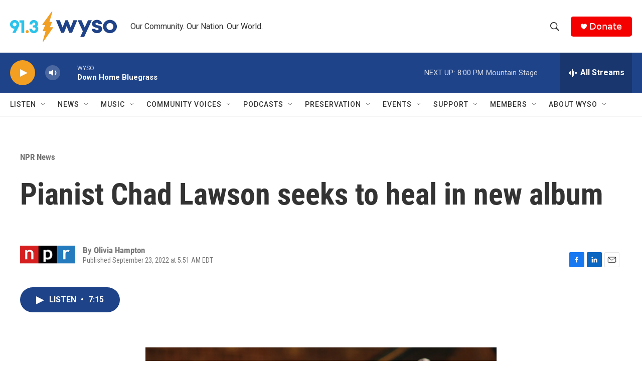

--- FILE ---
content_type: text/html; charset=utf-8
request_url: https://www.google.com/recaptcha/api2/aframe
body_size: 223
content:
<!DOCTYPE HTML><html><head><meta http-equiv="content-type" content="text/html; charset=UTF-8"></head><body><script nonce="lBdJeLetjvaymOEHnfEHOA">/** Anti-fraud and anti-abuse applications only. See google.com/recaptcha */ try{var clients={'sodar':'https://pagead2.googlesyndication.com/pagead/sodar?'};window.addEventListener("message",function(a){try{if(a.source===window.parent){var b=JSON.parse(a.data);var c=clients[b['id']];if(c){var d=document.createElement('img');d.src=c+b['params']+'&rc='+(localStorage.getItem("rc::a")?sessionStorage.getItem("rc::b"):"");window.document.body.appendChild(d);sessionStorage.setItem("rc::e",parseInt(sessionStorage.getItem("rc::e")||0)+1);localStorage.setItem("rc::h",'1768697277465');}}}catch(b){}});window.parent.postMessage("_grecaptcha_ready", "*");}catch(b){}</script></body></html>